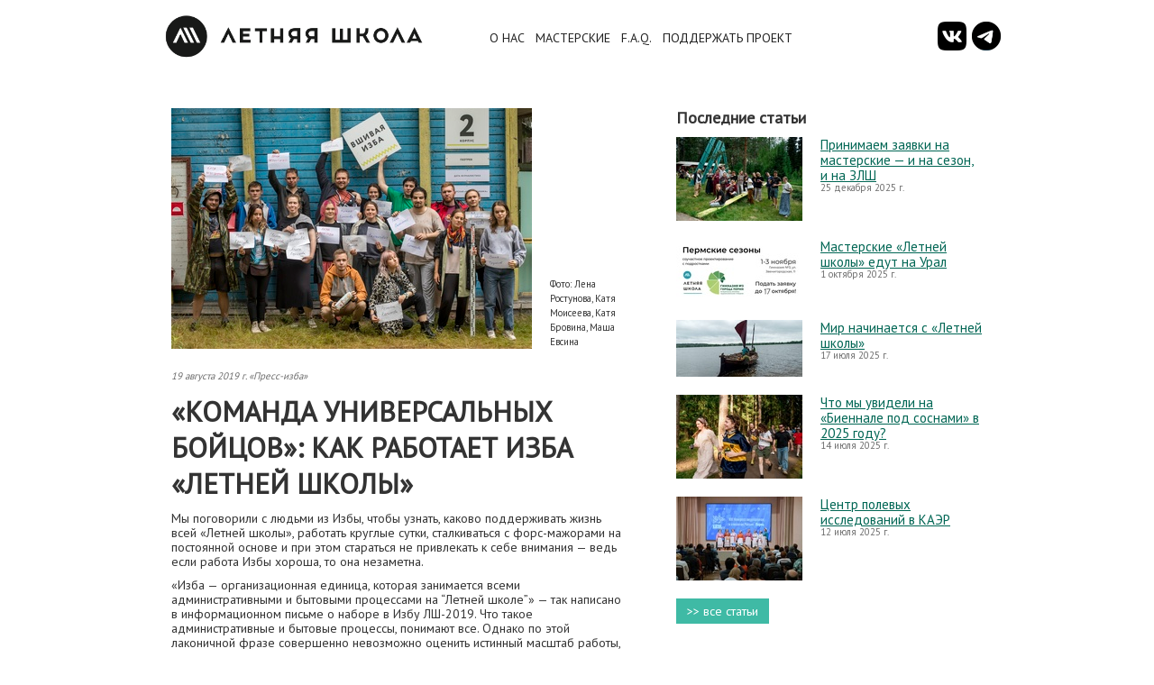

--- FILE ---
content_type: text/html; charset=utf-8
request_url: https://letnyayashkola.org/news/2019/08/19/komanda-universalnyh-bojcov-kak-rabotaet-izba-letnej-shkoly/
body_size: 16059
content:
<!DOCTYPE html>
<html lang="ru">
<head>
    <meta charset="utf-8">
    
<meta property="og:title" content="«Команда универсальных бойцов»: как работает Изба «Летней школы»">
<meta property="og:type" content="website">
<meta property="og:url" content="http://letnyayashkola.org/news/2019/08/19/komanda-universalnyh-bojcov-kak-rabotaet-izba-letnej-shkoly/">

  
  
  
  

  <meta property="og:image" content="http://letnyayashkola.org/media/cache/44/1e/441ec0d76846630c42ec4f51bf77126e.jpg">




<meta property="og:site_name" content="Летняя школа">
<meta property="og:description" content="Мы поговорили с людьми из Избы, чтобы узнать, каково поддерживать жизнь всей «Летней школы», работать круглые сутки, сталкиваться с форс-мажорами на постоянной основе и при этом стараться не привлекать к себе внимания — ведь если работа Избы хороша, то она незаметна.">

    <title>Летняя школа 2026</title>
    <meta name="viewport" content="width=device-width, initial-scale=1.0">
    <meta name="description" content="Летняя школа — проект, собирающий на протяжении 15 лет людей, желающих учить и учиться.">
    <meta name="author" content="letnyayashkola.org">
    
    <link rel="stylesheet" href="/static/css/bootstrap.min.css">
    
    <link rel="stylesheet" href="/static/css/styles.css">
    <link rel="icon" type="image/x-icon" href="/static/img/favicon.ico">
    <script type="text/javascript" src="/static/js/jquery-1.8.1.min.js"></script>
    <!--[if lt IE 9]>
    <script src="http://html5shim.googlecode.com/svn/trunk/html5.js"></script>
    <![endif]-->

<script type="text/javascript" src="http://w.sharethis.com/button/buttons.js"></script>
<script type="text/javascript">stLight.options({publisher: "338c9104-450a-4bbd-a3a7-025b519f13e1", doNotHash: false, doNotCopy: false, hashAddressBar: false});</script>

</head>
<body>

<div id="fb-root"></div>
<script>(function(d, s, id) {
  var js, fjs = d.getElementsByTagName(s)[0];
  if (d.getElementById(id)) return;
  js = d.createElement(s); js.id = id;
  js.src = "//connect.facebook.net/en_PI/all.js#xfbml=1&appId=489531321091245";
  fjs.parentNode.insertBefore(js, fjs);
}(document, 'script', 'facebook-jssdk'));</script>


    
        <!-- Yandex.Metrika counter -->
<script type="text/javascript" >
    (function (d, w, c) {
        (w[c] = w[c] || []).push(function() {
            try {
                w.yaCounter20669878 = new Ya.Metrika2({
                    id:20669878,
                    clickmap:true,
                    trackLinks:true,
                    accurateTrackBounce:true,
                    webvisor:true
                });
            } catch(e) { }
        });

        var n = d.getElementsByTagName("script")[0],
            s = d.createElement("script"),
            f = function () { n.parentNode.insertBefore(s, n); };
        s.type = "text/javascript";
        s.async = true;
        s.src = "https://mc.yandex.ru/metrika/tag.js";

        if (w.opera == "[object Opera]") {
            d.addEventListener("DOMContentLoaded", f, false);
        } else { f(); }
    })(document, window, "yandex_metrika_callbacks2");
</script>
<noscript><div><img src="https://mc.yandex.ru/watch/20669878" style="position:absolute; left:-9999px;" alt="" /></div></noscript>
<!-- /Yandex.Metrika counter -->

<!-- Global site tag (gtag.js) - Google Analytics -->
<script async src="https://www.googletagmanager.com/gtag/js?id=UA-30048959-1"></script>
<script>
  window.dataLayer = window.dataLayer || [];
  function gtag(){dataLayer.push(arguments);}
  gtag('js', new Date());

  gtag('config', 'UA-30048959-1');
</script>

    

    <nav id="main-menu">
    
        <div class="navbar navbar-static-top">
        <div class="navbar-inner">
            <div class="container">
                <a href="/">
                    <img id="main-logo" src="/static/img/textlogo.png" alt="Летняя школа">
                </a>
                <ul class="nav">
                    
                    

                    <li><a href=/about/>О&nbsp;НАС</a></li>
                    <li><a id="workshop-btn" href=/workshops/>МАСТЕРСКИЕ</a></li>
                    
                    
                    
                    
                    <li><a href=/FAQ/>F.A.Q.</a></li>
                    
                    <li><a href="/about/requisites/">ПОДДЕРЖАТЬ ПРОЕКТ</a></li>
                    
                    
                    
                </ul>
                <ul class="nav" id="social-buttons">
                    <li><a id="social-picto-V" href="http://vk.com/shkola_rr"></a></li>
                    <li><a id="social-picto-Tg" href="https://t.me/lsh_potok"></a></li>
		    
		    
                    
                </ul>
            </div>
        </div>


    </div>

    
    </nav>
    
    
    <div id="messages">
      
    </div>
    <div class="bg-pic"></div>
    

<section id="content-boxes">
    <div class="container">
        <div class="row">
            <div class="span7 content-box major-newsie">
                
                <div class="row">
                    <div class="span7">
                        <div class="wrapper center-box">
                            <div class="cf">
                                
                                
                                <a href="/media/news/2019-08-11/4a8ee3b3a9aa417c8f561be752eebd3e.jpg"><img src="/media/cache/44/1e/441ec0d76846630c42ec4f51bf77126e.jpg" alt="Картинка к важной новости"></a>
                                
                                <div class="photo-comment">
                                    <p>Фото: Лена Ростунова, Катя Моисеева, Катя Бровина, Маша Евсина</p>
                                </div>
                            </div>
                        </div>
                    </div>
                </div>
                
                <div class="wrapper">
                    
                       
                         
                         <i><span class="date">19 августа 2019 г. «Пресс-изба»</span></i>
                         
                       
                    
                    <h2>«Команда универсальных бойцов»: как работает Изба «Летней школы»</h2>
                    <p class="special-text"><p>Мы поговорили с людьми из Избы, чтобы узнать, каково поддерживать жизнь всей «Летней школы», работать круглые сутки, сталкиваться с форс-мажорами на постоянной основе и при этом стараться не привлекать к себе внимания — ведь если работа Избы хороша, то она незаметна.</p></p>
                    
                    <p class="special-text"><p>«Изба — организационная единица, которая занимается всеми административными и бытовыми процессами на “Летней школе”» — так написано в информационном письме о наборе в Избу ЛШ-2019. Что такое административные и бытовые процессы, понимают все. Однако по этой лаконичной фразе совершенно невозможно оценить истинный масштаб работы, которую Изба делает ежедневно.</p>
<hr />
<h3>Все остальное</h3>
<p>На вопрос, что делает Изба, летнешкольники отвечают по-разному. «Выдает ваучеры на интернет», «наклейки раздает», «кварцует» [проводит обработку помещений с помощью кварцевой лампы], «разбирается с важными делами» или просто — «работает». Чем же все-таки занимается Изба?
<br><br>
<img alt="" src="https://sun9-18.userapi.com/c858320/v858320149/42596/s-J6SIlbrGo.jpg" />
<br><br>
<strong>«Изба делает все, чтобы школа работала.</strong> Все, что не связано с учебным процессом. <strong>Все остальное.</strong> Обеспечение снабжения: продукты, дрова, медикаменты, автобусы, логистика, склад, материалы. Все, что связано с бытом: раздать, выдать, закупить, инвентаризировать. Пятым складом — местом, где сложены инструменты, одеяла, палатки и прочее — тоже заведует человек из Избы. Стрясти расписание с мастерских, напечатать, повесить, диспетчеризация запросов на проведение мероприятий... Если мастерская организует золотую лекцию, мы разруливаем вопросы о помещениях, ставим технику, оборудование и так далее. Обеспечение безопасности, дежурства. Все внештатные ситуации, пожарные, документы, проверки, уборка, ремонт, "построить стеллаж", "закопать яму", "вставить лампочку", "не работает розетка" и так далее».</p>
<p><em><p align="right">— Антон Будников, директор «Летней школы»</p></em>
<br>
<img alt="" src="https://sun9-38.userapi.com/c852016/v852016655/18e038/ceN_7Kvc07Y.jpg" />
<br><br></p>
<p><strong>«Если работа Избы хороша, то она незаметна.</strong> И никто не будет про нее знать. Если она плоха, то все ее заметят, и будет, конечно, ругань в адрес Избы. Я бы сказала, что сейчас Изба — это некоторая команда универсальных бойцов, которые, наверное, получают от этого нужный опыт и удовлетворение».</p>
<p><em><p align="right">— Яна Сергиевская, заместительница директора «Летней школы»</p></em></p>
<hr />
<h3>Братство без чинов</h3>
<p>Ни одна эффективная организация не обходится без распределения полномочий, в том числе и властных. Изба не исключение, но жесткой иерархии здесь нет — зато есть очень много задач, которые нужно выполнять. Приходится работать на подхвате, налаживать коммуникацию внутри команды и учиться делегировать задачи. Пила сменяется шуруповертом, шуруповерт — рацией, а рация — перепиской с подрядчиком, которого нужно уговорить отдать обрезки для разведения костров бесплатно.  Кто-то шутит, что Изба читает мысли — стоит подумать, что неплохо бы настроить проектор в ДК или починить ступеньки, как это происходит. Так какие задачи стоят перед участниками Избы и как они их выполняют?
<br><br>
<img alt="" src="https://sun9-25.userapi.com/c858320/v858320149/42616/RuXehZdAXoo.jpg" />
<br><br>
«Мы — братство без чинов, но плюс-минус распределяемся. Я занимаюсь золотыми лекциями, их расписанием, но в целом выполняю любые задачи. Я готова пойти и сделать, что меня попросят, что бы это ни было. Например, нам нужно проводить ассенизацию два раза в неделю, а это значит, что, чтобы содержимое туалетов можно было откачать, его надо сделать жидким — мы его заливаем водой и мешаем палочкой, как сахар в чае. Я не уверена, что где-то можно попробовать этим заняться. В первый раз это было ужасно, а во второй, третий и четвертый разы я с энтузиазмом к этому отнеслась. (Смеется.)</p>
<p>Потом еще, например, ломать и строить. В обычной жизни мне не приходилось ни ломать, ни строить, а тут надо было сломать вход в медицинский кабинет и построить новый аварийный выход. Мы взяли кувалду и просто уничтожили старый вход, построили на его месте что-то, что может сойти за крыльцо. Мы делали кровельные лестницы, стеллажи строили, коробки для овощей. Нигде больше не заняться этим».</p>
<p><em><p align="right">— Даша Благая, участница Избы (впервые на ЛШ)</p></em></p>
<p><br>
<img alt="" src="https://sun9-18.userapi.com/c858320/v858320149/425c6/nNmHmjjonKQ.jpg" />
<br><br>
«У меня нет никаких закрепленных функций, я могу и доску распилить, и, как оказалось, сделать афишу. <strong>Здесь открываются задачи, о которых ты и не думал, что когда-то будешь выполнять, что они в теории могут встретиться в жизни.</strong> Имея высшее образование в сфере философии, я понимаю, что теперь на сайтах по поиску работы могу писать не только "репетитор по обществознанию", но и что в принципе я вам и плинтус починю. На самом деле здесь много задач, которые ты можешь делать, не имея опыта, например, верстка в неожиданных программах или заключение договора от имени юрлица. Полезен навык коммуникации внутри команды, потому что приходится подхватывать друг друга в процессе, в момент, и сменять друг друга. Постоянная смена когнитивных процессов на мануальные — это необычно, но очень здорово».</p>
<p><em><p align="right">— Аня Сотникова, участница Избы (третий раз на ЛШ, впервые в Избе)</p></em></p>
<hr />
<h3>Лишних рук не бывает</h3>
<p>В Избу приезжают работать очень разные люди. Раньше это были старожилы «Летней школы», которые хотели получить новый опыт. В этом году в Избу начали брать и тех, кто на «Летней школе» не был никогда — и это оказалось удачным решением. Мотивации встречаются самые разные: исследовать свою стрессоустойчивость и организаторские способности, «отдохнуть» от офисной работы или понять, как «Летняя школа» работает изнутри. Как люди приходят работать в Избу и почему они это делают?
<br><br>
<img alt="" src="https://sun9-55.userapi.com/c858320/v858320149/42620/VoF_MpSIGl0.jpg" />
<br><br>
«В июне мы писали текст: "Готовы принять в Избу рабочие руки". Люди, новые или которые на ЛШ давно писали на почту Избы, я читала эти письма, созванивалась с ними. И задавала простые вопросы: "А вы что хотите? Какая история, откуда узнали? Почему запрос именно на Избу, чем вы занимаетесь в обычной жизни, сколько вам лет?" Несовершеннолетних мы не берем.</p>
<p><strong>Поскольку описать как следует словами, чем занимается Изба, невозможно, у меня вместо описания должностей есть демотивационная речь: будьте готовы, нет должностей, нет графика, все похоже на некоторый хаос.</strong> Она выступает в качестве фильтра. Я не могу сказать, что я пугаю людей — скорее, это мое художественное высказывание, о том, каково в Избе. В этом году после речи, кажется, отсеялось не очень много, процентов десять. Я думаю, что все-таки первичный текст о наборе в Избу был написан так, что ты там поймешь, надо это тебе или нет.</p>
<p>Если человек не пугается хаоса и стресс-менеджмента, то дальше я спрашиваю: "На какой срок вы готовы приехать?" Есть функции, для которых нужны особенные люди. Например, на Шанхай [гостевой домик] нужен очень пунктуальный и спокойный персонаж: чтобы не потерял постельное белье, следил, что вовремя сдают ключи, почти постоянно был на месте. И мы смотрим: а у нас на каждом цикле есть такой человек?»</p>
<p><em><p align="right">— Яна Сергиевская</p></em></p>
<p>«Мы боремся за эмоциональный фон и атмосферу в Избе. Важно, чтобы была доброжелательная обстановка и уважение как друг к другу, так и к людям, которые обращаются в Избу. Потому что к нам каждый день приходит полшколы с тысячей разных вопросов: "Дайте велосипед, дайте ваучер, сломалась палатка" и так далее. <strong>Мы приняли политику: как можно больше людей в Избе, потому что лишних рук не бывает.</strong> До этого испытывали сложности: нехватка рук и мозгов. Когда людей больше, они устают меньше, кто-то может подхватить, все проще. Сейчас в Избе порядка 15-20 человек».</p>
<p><em><p align="right">— Антон Будников</p></em></p>
<p>«Изначально  я собиралась на мастерскую ПсихО. Но сначала приехала на квартирьерство и очень плотно стала общаться с Антоном Будниковым. Мы с ним много ездили по летнешкольным делам, я оказывалась в новых для себя социальных ситуациях. А целью моей поездки на "Летнюю школу" было как раз справиться со своей социофобией, стать более социально активной, свободной. Это начало получаться как раз во время квартирьерства, и меня это восхитило. Я много слышала про Избу, и Антон меня вроде бы не звал, но звучало так, как будто он меня зовет, и в итоге я сказала: "Ну, расскажи мне про Избу поподробней, я в смятении". И он рассказал. Я подумала: "Чаша весов склоняется почти на 90%..." Антон говорит: "Вот Яна [Сергиевская] приедет, пообщайся с ней". Она приехала, я сказала: "Я хочу в Избу", она сказала: "Давай!"»</p>
<p><em><p align="right">— Даша Благая</p></em></p>
<p>«Я работаю ассистентом продюсера в глянцевом журнале, но до этого работала в образовательных проектах. Приезжая на ЛШ как участник, я всегда не понимала: как вообще можно организовать что-то подобное? На территории находится больше полутысячи человек, и как-то они сосуществуют в организованном порядке. Меня всегда восхищали люди, которые делают подобные процессы упорядоченными, абсолютно на собственном энтузиазме и только на любви — соответственно, захотелось посмотреть изнутри, как это все работает».</p>
<p><em><p align="right">— Аня Сотникова</p></em></p>
<p><br>
<img alt="" src="https://sun9-24.userapi.com/c858320/v858320149/425a8/4DP0aW0f8rk.jpg" />
<br><br>
<img alt="" src="https://sun9-4.userapi.com/c858320/v858320149/425ee/czjTxCMrTMk.jpg" /></p>
<hr />
<h3>Депривация сна</h3>
<p>Если вы увидели человека из Избы, который ничего не делает — скорее всего, он только что закончил одно и собирается с силами приняться за другое дело. Изба постоянно что-то строит, налаживает, отвечает на вопросы, переговаривается по рации, шутит с участниками ЛШ, и кажется, будто работа дается им легко и непринужденно. Но при более пристальном взгляде становится ясно, что это не так. С какими сложностями приходится сталкиваться участникам Избы?
<br><br>
<img alt="" src="https://sun9-45.userapi.com/c858320/v858320149/4262a/UsSXG7t5rug.jpg" />
<br><br>
<strong>«Сложно держать в голове много всего, держать руку на пульсе всех процессов.</strong> С одной стороны, идеальный руководитель — тот, который не нужен. Я, к сожалению, так не умею, но неистово учусь. Изба прекрасная, люди хорошие, почти все отлажено, мое участие не требуется — я, например, не знаю, какие золотые лекции проходят. В целом все как-то работает, но без моего участия не всегда удается обойтись».</p>
<p><em><p align="right">— Антон Будников</p></em></p>
<p><strong>«Я думаю, что самое сложное — необходимость брать ответственность.</strong> За слова, за решения, за лоббирование каких-то идей. Здесь идут в связке инициатива, видение проблем, ответственность и необходимость думать и советоваться. Любая крупная мера, например, моя инициатива с созданием Пресс-избы [коммуникационного подразделения "Летней школы"] —  очень длинный энергоемкий процесс. Я улавливала какую-то потребность и брала на себя ответственность со всем получением шишек, критической обратной связью — это, мягко скажем, не всегда приятно».</p>
<p><em><p align="right">— Яна Сергиевская</p></em></p>
<p>«Наверное, самое сложное — интенсивность всей работы, то, что мы работаем в каком-то совершенно невероятном режиме. Иногда дни проходят спокойно и свободно, но, скорее всего, потому что мы не залезаем в список дел и ничего не берем оттуда, потому что слишком устали. Голова в один момент перестает варить. Я уезжала из ЛШ на две ночи, потому что поняла — я бессмысленный игрок, голова вообще не соображает. Я могу сделать что-то, о чем меня просят, но сама решить, чем я займусь — это уже нереально».</p>
<p><em><p align="right">— Даша Благая</p></em></p>
<p>«Еще из негативного — то, что ты не всегда можешь принять участие в том, что организовывал. На ЛШ проходит огромное количество мероприятий, но, подготовив его, ты идешь делать что-то другое. Конечно, не всегда хватает времени пообщаться с интересными людьми. И нехватка времени и ресурсов — единственное, что вообще приносит какие-то негативные эмоции».</p>
<p><em><p align="right">— Аня Сотникова</p></em></p>
<p>«Я согласна: здесь происходит столько всего интересного, мастерские ходят на костры, приходит столько интересных людей, какие-то золотые лекции, даже просмотр фильма на большом экране — уже круто. А мы просто: "Звук есть, свет есть, а мы уходим по делам"».</p>
<p><em><p align="right">— Даша Благая</p></em></p>
<p>«Что еще касается негативных моментов — порой приходится не спать, а депривация сна приводит к меланхоличным состояниям. Но на фоне положительных сторон это можно не считать».</p>
<p><em><p align="right">— Аня Сотникова</p></em></p>
<p><br>
<img alt="" src="https://sun9-29.userapi.com/c858320/v858320149/425da/2nEtjRE4b0E.jpg" />
<br><br>
<img alt="" src="https://sun9-52.userapi.com/c858320/v858320149/4263e/5eraEDvjDO0.jpg" /></p>
<hr />
<h3>Настроение мечты</h3>
<p>Несмотря на огромное количество задач, постоянную загруженность и непредсказуемый режим дня, люди остаются в Избе и не жалеют об этом. Есть вещи, которые пересиливают усталость — ощущение причастности, удовлетворение от хорошо сделанной работы и, наконец, просто то, что «Летняя школа» продолжает жить. Что самое приятное в работе Избы?
<br><br>
<img alt="" src="https://sun9-52.userapi.com/c858320/v858320149/42648/6ZDLCX1RMus.jpg" />
<br><br></p>
<p>«После пяти лет в Избе очень приятно быть вне Избы. Наконец-то я узнала, каково на "Летней школе", если ты не в Избе — и это замечательно. (Смеется).</p>
<p>Все мои места работы появились благодаря "Летней школе". Еще я получаю единомышленников на любую прихоть. Например, в одно из квартирьерств мы для спектакля моей мамы строили гроб Осириса из фанеры и деревяшек. Мы его сколотили, погрузили на крышу джипа и повезли в Москву. У меня есть доступ к достаточно мощной, очень разносторонней поддержке для любой затеи.</p>
<p>Очень приятно, что в этом году о работе Избы много позитивных отзывов, особенно от людей, которые наблюдали эту работу в прошлые годы. И мне кажется, во многом нам повезло, что это так, потому что учтены и переняты разные практики и находки прошлых сезонов.</p>
<p><strong>В Избе сейчас сложилось настроение мечты, которое достаточно дружелюбное, достаточно деятельное.</strong> Люди готовы вовлекаться или грамотно определить свои возможности и что-то не делать, если нет на это сил. И во многом это настроение привнесли новые участники Избы, у которых не было посттравматического опыта прошлых годов, когда все выстраивалось через боль и ошибки. И они приехали, ожидая, что "Летняя школа" — это про любовь, свободу и помощь друг другу. И это настроение про любовь, свободу и помощь друг другу — такого хорошего настроения еще не было». </p>
<p><em><p align="right">— Яна Сергиевская</p></em></p>
<p>«Самое приятное — наверное, видеть готовый результат, когда ты проходишь мимо корпуса и видишь, что что-то построено твоими руками. Непередаваемое ощущение. И видеть, как процессы, запущенные тобой, действительно работают без каких-то накладок — тоже классно. К счастью, мы здесь сразу получаем результат и обратную связь от того, что делаем, и, конечно, хочется работать еще и еще.</p>
<p><strong>Я в третий раз приезжаю, в третий раз убеждаюсь, что "Летняя школа" — это жизнь после хэппи-энда.</strong> Утопия, где ты не пользуешься деньгами, но пользуешься головой — твой главный ресурс, а валютой становится сухая теплая одежда. Все, что здесь происходит, тебя, с одной стороны, заземляет, а с другой стороны, показывает, что на самом деле ценно и в чем ты можешь раскрыть и найти себя. Поэтому я думаю, что, когда я вернусь в Москву, все начнется сначала и совсем иначе».</p>
<p><em><p align="right">— Аня Сотникова</p></em></p>
<p>«Самым положительным — это, наверное, касается не только Избы, но и всей "Летней школы" — является полное отсутствие отчужденности от своей деятельности. Ты видишь результат сразу. Это очень круто. И конечно, это очень повышает самоощущение, самооценку. <strong>Приезжайте в Избу. Это очень полезно, я ощущаю себя другим человеком и чувствую, что моя жизнь поделилась на до и после "Летней школы"».</strong></p>
<p><em><p align="right">— Даша Благая</p></em></p>
<p><br>
<img alt="" src="https://sun9-42.userapi.com/c858320/v858320149/42634/8qu1uPkF17g.jpg" />
<br><br>
<img alt="" src="https://sun9-1.userapi.com/c858320/v858320149/425bc/70McAm3fRTE.jpg" /></p>
<hr />
<p><em>Полина Гарцева, Антон Исанов, Андрей Ромашков</em></p>
<hr /></p>
                    
                    <div class="fb-like" data-send="false" data-width="450" data-show-faces="true"></div>
                    <span class='st_facebook_hcount' displayText='Facebook'></span>
                    <span class='st_vkontakte_hcount' displayText='Vkontakte'></span>
                    <span class='st_twitter_hcount' displayText='Tweet'></span>
                </div>
            </div>
            <div class="span5 mini-newsie-box">
                <div class="content-box">
                    <div class="wrapper">
<h3>Последние статьи</h3>
                        
                        <div class="mini-newsie highlights">
                            <div>
                                <h3><a href="/news/2025/12/25/prinimaem-zayavki-na-masterskie-i-na-sezon-i-na-zlsh/">Принимаем заявки на мастерские — и на сезон, и на ЗЛШ</a></h3>
                                <span class="date">25 декабря 2025 г.</span>
                            </div>
                            <a href="/news/2025/12/25/prinimaem-zayavki-na-masterskie-i-na-sezon-i-na-zlsh/">
				
                                
                                <img src="/media/cache/d1/e5/d1e53a36068605996e5eb0ad97ba32a9.jpg" alt="Фото: Антонина Широких">
				
                            </a>
                        </div>
                        
                        <div class="mini-newsie highlights">
                            <div>
                                <h3><a href="/news/2025/10/01/masterskie-letnej-shkoly-edut-na-ural/">Мастерские «Летней школы» едут на Урал</a></h3>
                                <span class="date">1 октября 2025 г.</span>
                            </div>
                            <a href="/news/2025/10/01/masterskie-letnej-shkoly-edut-na-ural/">
				
                                
                                <img src="/media/cache/39/29/392995fadfb8e2f287ac3aa5a52c46ed.jpg" alt=".">
				
                            </a>
                        </div>
                        
                        <div class="mini-newsie highlights">
                            <div>
                                <h3><a href="/news/2025/07/17/mir-nachinaetsya-s-letnej-shkoly/">Мир начинается с «Летней школы»</a></h3>
                                <span class="date">17 июля 2025 г.</span>
                            </div>
                            <a href="/news/2025/07/17/mir-nachinaetsya-s-letnej-shkoly/">
				
                                
                                <img src="/media/cache/58/be/58bedd6d8002135c392bb70d56d6ea02.jpg" alt="Великолепный Тарасевич на великолепном карбасе">
				
                            </a>
                        </div>
                        
                        <div class="mini-newsie highlights">
                            <div>
                                <h3><a href="/news/2025/07/14/chto-my-uvideli-na-biennale-pod-sosnami-v-2025-godu/">Что мы увидели на «Биеннале под соснами» в 2025 году?</a></h3>
                                <span class="date">14 июля 2025 г.</span>
                            </div>
                            <a href="/news/2025/07/14/chto-my-uvideli-na-biennale-pod-sosnami-v-2025-godu/">
				
                                
                                <img src="/media/cache/80/30/80304e07a2116426fc063a6a365fca50.jpg" alt="Будьте бдительны: вредным гномом может оказаться каждый">
				
                            </a>
                        </div>
                        
                        <div class="mini-newsie highlights">
                            <div>
                                <h3><a href="/news/2025/07/12/centr-polevyh-issledovanij-v-kaer/">Центр полевых исследований в КАЭР</a></h3>
                                <span class="date">12 июля 2025 г.</span>
                            </div>
                            <a href="/news/2025/07/12/centr-polevyh-issledovanij-v-kaer/">
				
                                
                                <img src="/media/cache/05/0b/050b812b5504a713ef7cfbec1cd2b2ca.jpg" alt="Фото: XVI Конгрессе антропологов и этнологов России">
				
                            </a>
                        </div>
                        
<h3><small> <a href="/news/" class="btn">>> все статьи</a></small></h3>
                    </div>
                </div>
                <div class="content-box">
                    <div class="wrapper">
                        
                        <div class="mini-newsie news">
                            <h3><a href="/news/2025/03/01/winter-summer-school-2025/">20-23 февраля прошла Зимняя «Летняя школа»</a></h3>
                            <span class="date">1 марта 2025 г.</span>
                        </div>
                        
                        <div class="mini-newsie news">
                            <h3><a href="/news/2022/04/30/zavershilsya-proforientacionnyj-kurs-put-v-medicinu-ot-medicinskogo-otdeleniya/">Завершился профориентационный курс «Путь в медицину» от медицинского отделения</a></h3>
                            <span class="date">30 апреля 2022 г.</span>
                        </div>
                        
                        <div class="mini-newsie news">
                            <h3><a href="/news/2022/01/12/medicinskoe-otdelenie-obyavlyaet-nabor-na-proforientacionnyj-kurs-dlya-shkolnikov/">Медицинское отделение объявляет набор на профориентационный курс для школьников</a></h3>
                            <span class="date">12 января 2022 г.</span>
                        </div>
                        
                        <div class="mini-newsie news">
                            <h3><a href="/news/2021/04/15/vnimanie-otkryt-nabor-uchastnikov/">Внимание! Открыт набор участников!</a></h3>
                            <span class="date">15 апреля 2021 г.</span>
                        </div>
                        
                        <div class="mini-newsie news">
                            <h3><a href="/news/2021/04/05/o-sezone-letnej-shkoly-2021/">О новом сезоне «Летней школы»</a></h3>
                            <span class="date">5 апреля 2021 г.</span>
                        </div>
                        
<h3><small> <a href="/news/" class="btn">>> все статьи</a></small></h3>
                    </div>
                </div>
            </div>
        </div>
    </div>
</section>

    </div>
    <footer>
    
    
<div class="container">

  <div class="row">
    
    <div class="span4 partner-frame">
  <span class="partner-frame-helper"></span>
  <a href="http://jinr.ru"><img src="/static/img/partners/LogoJINRRus.png" alt="ОИЯИ"/></a>
</div>

    <div class="span4 partner-frame">
  <span class="partner-frame-helper"></span>
  <a href="https://президентскиегранты.рф/public/application/item?id=5240eacd-a0b9-4c52-8546-08bb7be9d914"><img src="/static/img/partners/pgrants_logo_vertical.png" alt="При поддержке президентских грантов"/></a>
</div>

    <div class="span4 partner-frame">
  <span class="partner-frame-helper"></span>
  <a href="https://leader-id.ru/places/1208"><img src="/static/img/partners/tochka_kipenia_kommuna.png" alt="Точка Кипения Коммуна"/></a>
</div>

  </div>

  <div class="row">
    
    <div class="span5 partner-frame">
  <span class="partner-frame-helper"></span>
  <a href="http://kot.sh"><img src="/static/img/partners/kot-sh.jpg" alt="Кот Шрёдингера"/></a>
</div>

    
  </div>




<hr/>

  <div class="row">
    <div class="span4 partner-frame">
        <a href="/contacts/">Контакты</a>
        <a href="/about/">О проекте</a>
        <a href="/FAQ/">FAQ</a><br/>
        <a href="http://mailingsletnyayashkolaorg.subscribe.dclite.ru/index.php?form=12940">Подписаться на рассылку</a>
    </div>
    <div class="span4 partner-frame">
    </div>
    <div class="span4 partner-frame">
            Остались вопросы? Пишите:
            <a href="mailto:window@letnyayashkola.org">window@letnyayashkola.org</a>
    </div>
  </div>
</div>



<div class="container">
  <div class="row">
    <div class="span6">
    <span class="copyright">&copy; Летняя школа, 2026</span>
    </div>
  </div>
</div>

    
    </footer>
    
    

</body>
</html>


--- FILE ---
content_type: text/css
request_url: https://letnyayashkola.org/static/css/styles.css
body_size: 25481
content:
        @import url(//fonts.googleapis.com/css?family=PT+Sans&subset=latin,cyrillic);

        body {
	        font-family: 'PT Sans', sans-serif;
            font-size: 14px;
        }

        * {
            box-shadow: none!important;
            text-shadow: none!important;
        }

        a:link {
            text-decoration: underline;
            /*
             * color: #3fbaa5;
             */
        }

        a:hover,
        h1 a:link {
            text-decoration: none;
        }

        a:link,
        a:hover,
        a:focus,
        a:active,
        a:visited {
            color: #006654;
            border: 0;
            background: transparent;
        }

        h1, h2, h3, h4, h5, h6 {
            /*margin: 0;*/
        }

        h1, h2 {
            text-transform: uppercase;
        }

        .subtitle {
            margin-top: -18px;
        }

        h3 {
            font-size: 18px;
            line-height: 22px;
        }

        h3 a {
            font-weight: normal;
            color: #006654;
        }

        h3 a:hover {
            text-decoration: none;
            color: #006654;
        }

        /* Custom container */
        .container {
            margin: 0 auto;
            max-width: 940px;
        }

        #main-menu {
            min-height: 80px;
        }

        .navbar-inner {
            border-bottom: 0;
            padding: 0;
            background: white;
        }

        .navbar-inner .container {
        }

        .navbar-inner .container a {
            display: block;
            position: relative;
            float: left;
            height: 80px;
            margin-right: 20px;
        }

        #main-logo {
            margin-top: 10px;
            height: 60px;
            width: auto;
        }

        .navbar .nav {
            /*margin: 0;*/
            margin: 0 0 0 40px;
            color: #212121;
            max-width: 523px;
        }

        .navbar .nav li {
            display: block;
            width: auto;
            height: 80px;
            float: left;
            padding: 0;
            margin: 0;
        }

        .navbar .nav li a {
            display: block;
            margin: 0;
            padding: 32px 6px 32px 6px;
            height: 16px;
            color: #212121;
            font-size: 14px;
            font-weight: normal;
        }

        .navbar .nav li a:hover {
            background: #3fbaa5;
            text-shadow: none;
            color: white;
        }

        #social-buttons {
            padding: 24px 0 24px 0;
            margin: 0 0 0 -16px;
            height: 32px;
            width: auto;
            float: right;
        }

        #social-buttons li {
            width: 32px;
            padding: 0;
            margin: 0 0 0 6px;
        }

        #social-buttons li a {
            display: block;
            width: 32px;
            height: 32px;
            margin: 0;
            padding: 0;
            background-size: 32px 32px;
        }

        #social-buttons li a:hover {
            background-size: 32px 32px;
        }

        #social-buttons li img {
            width: 32px;
            height: 32px;
        }

        #social-picto-I       { background: url(/static/img/picto/black_instagram.jpg); }
        #social-picto-I:hover       { background: url(/static/img/picto/green_instagram.jpg); }
        #social-picto-G       { background: url(/static/img/picto/black_google.png); }
        #social-picto-G:hover { background: url(/static/img/picto/green_google.png); }

        #social-picto-F       { background: url(/static/img/picto/black_facebook.jpg); }
        #social-picto-F:hover { background: url(/static/img/picto/green_facebook.jpg); }

        #social-picto-T       { background: url(/static/img/picto/black_twitter.png); }
        #social-picto-T:hover { background: url(/static/img/picto/green_twitter.png); }

        #social-picto-Tg       { background: url(/static/img/picto/black_telegram.png); }
        #social-picto-Tg:hover { background: url(/static/img/picto/green_telegram.png); }

        #social-picto-V       { background: url(/static/img/picto/black_vk.png); }
        #social-picto-V:hover { background: url(/static/img/picto/blue_vk.png); }


        header {
            height: 433px;
            min-height: 250px;
            position: relative;
            background-color: #efefef;
            background-size: 100% auto;
            color: white;
        }

/*
        @media (min-width: 1360px)
        {
            header {
                background-size: 100% auto;
            }
        }
*/
        #tagline {
            margin-top: 80px;
        }

        #tagline h1 {
            font-size: 36px;
            line-height: 34px;
            float: left;
            background-color: rgba(0, 0, 0, 0.7);
            padding: 2px 1em 2px 1em;
            text-transform: none;
        }

        #tagline p {
            display: block;
            /*float: right;*/
            width: 225px;
            margin-top: 30px;
            padding: 0;
        }

        @media (max-width: 767px)
        {
            #tagline h1 {
                width: auto;
            }
        }

        @media (max-height: 660px)
        {
            header {
                min-height: 350px;
                height: auto;
            }
            #tagline h1 {
                font-size: 30px;
                line-height: 28px;
            }
        }

        @media (max-height: 560px)
        {
            header {
                min-height: 250px;
                height: auto;
            }
            #tagline {
                margin-top: 55px;
            }
            #tagline h1 {
                float: left;
                font-size: 30px;
                line-height: 28px;
            }
            #tagline p {
                float: right;
                margin: 0;
            }
        }

        .special-title a {
            text-transform: uppercase;
            font-size: 36px;
            font-weight: 700;
            line-height: 42px;
            letter-spacing: -1px;
            color: #006654;
            margin: 0;
        }

        a.btn {
            display: inline-block;
            text-decoration: none;
            color: white!important;
            background: #3fbaa5;
            border: 0;
            border-radius: 0;
            -moz-border-radius: 0;
            -webkit-border-radius: 0;
        }

        a.btn:hover {
            text-decoration: none;
            background: #006654;
        }

        a.btn-red {
            background: #FB788D;
        }
        a.btn-red:hover {
            text-decoration: none;
            background: #F75467;
        }

        .btn-large {
            padding: 33px 45px 33px 45px;
        }

        .btn-long {
            padding: 33px 80px 33px 80px;
        }

        .special-text {
            font-size: 15px;
            font-weight: normal;
        }

        footer {
            overflow: hidden;
            margin: 0;
        }

        footer, #main-box .container, .content-box {
            background: white;
        }

        #main-box {
            margin-top: 20px;
        }

        #main-box .content-box {
            margin-bottom: 0;
        }

        .bg-pic {
            background: #eee url(/static/img/bg2.png);
        }

        .content-box {
            margin-top: 20px;
            margin-bottom: 20px;
            min-height: 244px;
        }

        .content-box .wrapper {
            padding: 20px;
        }

        .content-box .wrapper :first-child {
            margin-top: 0;
        }

        .content-box .wrapper :last-child {
            margin-bottom: 0;
        }

        #main-box .wrapper {
            padding-top: 0;
            padding-left: 0;
        }

        .mini-newsie-box .wrapper {
            padding: 20px;
        }

        .content-box .wrapper p {
            line-height: 16px;
        }

        .content-box .date {
            font-size: 11px;
            color: #6e6e6e;
            margin: 8px 0 16px 0;
            display: block;
        }

        #submenu, #workshops {
            text-align: center;
            background: #212121;
            overflow: hidden;
            margin: 0;
        }

        #submenu .container {
            padding: 4px 0 0 0;
        }

        #workshops {
            min-height: 80px;
            padding: 0;
        }

        .workshop-menu {

        }

        .hoverscroll {
        }

        .workshop-menu li {
            width: 235px;
            height: 80px;
            padding: 0;
            background: transparent;
            text-align: left;
            font-size: 12px;
            line-height: 1.0;
        }

        .workshop-menu li:hover {
            background: #3fbaa5;
        }

        .workshop-menu a {
            display:block;
            color: white;
        }

        .workshop-menu a:hover {
            color: #006654;
        }

        .workshop-menu img {

        }

        .workshop-menu div {
            float: left;
        }

        .workshop-img {
            width: 80px;
            height: 80px;
            margin-top: 10px;
            margin-left: 10px;
        }

        .workshop-link {
            width: 120px;
            height: 80px;
            margin-top: 20px;
        }

        .submenu-button {
            margin: 0 30px 0 30px;
        }

        .submenu-button a {
            color: white;
        }

        #main-img .wrapper {
            background: #666;
            /*min-height: 444px;*/
            padding: 0;
            margin: 0 0 20px 20px;
        }

        #main-img .wrapper img {
            width: 100%;
            height: auto;
        }

        .vertical-spacer {
            display: block;
            float: left;
            width: 100%;
            height: 75px;
        }

        /** The Photo Galery Page */
        .photo-galery .clear-left {
            clear: left;
        }

        .photo-galery ul {
            display: block;
            list-style-type: none;
            margin: 0;
        }

        .photo-galery ul li {
            display: block;
            float: left;
            width: 300px;
            height: 300px;
        }

        .photo-galery ul li a {
            display: block;
            position: relative;
        }

        .photo-galery ul li a img {
            width: 300px;
            height: 300px;
        }

        .photo-galery ul li a .photo-comment {
            position: absolute;
            display: none;
            background: #3fbaa5;
            color: white;
            font-size: 130%;
            bottom: 0;
            right: 0;
            width: auto;
            height: 18px;
            padding: 20px;
            overflow: hidden;
        }

        .photo-galery ul li a:hover .photo-comment {
            display: block;
        }
        /** End of Workshop-List Page styles */

        /** The Workshop-List Page */
        .workshop-list {
            background: #4d4d4d url(/static/img/bg3.png);
        }

        .workshop-list div {
            background: transparent;
        }

        .workshop-list ul {
            list-style-type: none;
            margin: 0;
        }

        .workshop-list ul li {
            display: block;
            float: left;
        }

        .workshop-list .grid-menu ul li {
            margin: 20px 0 20px 0;
        }

        .workshop-list .scroll-menu ul li {
            margin: 0;
        }

        .workshop-list a
        /*.workshop-list a div*/ {
            width: 235px;
            height: 80px;
            display: block;
        }

        .workshop-list a img {
            width: 58px;
            height: 58px;
            margin: 11px;
            float: left;
            display: block;
        }

        .workshop-list a div div {
            text-decoration: underline;
            padding-top: 20px;
            width: 155px;
            height: 60px;
            line-height: 15px;
        }

        .workshop-list a:hover div {
            text-decoration: underline;
        }
        /** End of Workshop-List Page styles */

        /** The Workshop-Info Page */
        .workshop-info .span6 {
            /*width: 440px;*/
        }

        .workshop-info .span12 .span12 {
            width: 900px;
        }

        .workshop-info .wide-box {
            position: relative;
            height: 20px;
        }

        .workshop-info .right {
            position: absolute;
            right: 0;
            margin-right: 40px;
        }

        .workshop-info .media-container {
            margin: 40px 0 40px 0;
        }

        .workshop-info .media-container > * {
            display: inline-block;
        }

        .workshop-info .media-container img {
            float: left;
            width: 64px;
            height: 64px;
        }

        .workshop-info .workshop-name-container {
            width: 185px;
            height: 80px;
            margin: 0 10px 0 10px;
            padding: 6px 0 0 0;
            /*overflow: hidden*/;
        }

        .workshop-info .workshop-name-container > * {
            margin: 0;
            white-space: nowrap;
        }

        .workshop-info .workshop-name-container h4 {
            line-height: 26px;
            font-size: 16px;
        }

        .workshop-info .workshop-name-container .date {
            margin-top: -6px;
            line-height: 12px;
        }

        .workshop-info .btn-large {
            float: right;
            font-size: 90%;
            padding: 27px 35px 27px 35px;
        }

        .workshop-info .directors > * {
            margin: 0;
            padding: 0;
        }

        .workshop-info .directors .person-status {
            font-size: 11px;
            color: #6e6e6e;
            display: block;
            line-height: 10px;
        }

        .workshop-info .directors .fullname {
            font-weight: 600;
            font-size: 16px;
        }
        /** End of Workshop-Info Page styles */

        .arrow-container {
            position: relative;
            text-align: center;
            height: 40px;
            margin-top: 40px;
        }

        .arrow-container p {
            margin-right: 40px;
        }

        .left-arrow,
        .right-arrow {
            height: 30px;
            width: auto;
            position: absolute;
            bottom: 0;
            cursor: pointer;
        }

        .left-arrow {
            left: 0;
        }

        .right-arrow {
            right: 40px;
        }

        /** The Application Form Page styles */
        .application-form .span6 {
            width: 440px;
        }

        .application-form .span5 {
            width: 360px;
        }

        .application-form .span4 {
            width: 280px;
        }

        .application-form fieldset {
            margin: 30px 0 0 0;
        }

        .application-form .tall textarea {
            min-height: 250px;
        }

        .application-form textarea,
        .application-form input,
        .application-form select {
            border-color: #eee;
            border-width: 3px 1px 1px 1px;
        }

        .application-form textarea:focus,
        .application-form input:focus,
        .application-form select:focus {
            border-color: #3fbaa5;
        }

        .application-form input {
            font-size: 16px;
            height: 30px;
        }

        .application-form select {
            font-size: 16px;
            height: 40px;
            -webkit-border-radius: 0;
            -moz-border-radius: 0;
            border-radius: 0;
            width: 234px;
        }

        .application-form .slider-handle {
            background: #3fbaa5;
            opacity: 1.0;
        }

        .application-form .slider-track {
            -webkit-border-radius: 0;
            -moz-border-radius: 0;
            border-radius: 0;
            background: #eee;
        }

        .application-form .photo-upload-place input[type="file"] {
            opacity: 0;
            margin-top: 0px;
            position: relative;
            z-index: 5;
            width: 200px;
            height: 200px;
        }

        .application-form .photo-upload-place {
            width: 200px;
            height: 200px;
            -webkit-border-radius: 200px;
            -moz-border-radius: 200px;
            border-radius: 200px;
            background-color: #eee;
            background-repeat: no-repeat;
            background-position: center center;
            background-size: 100%;
        }

        .application-form .photo-upload-place .button {
            border: 0;
            background: transparent;
            text-align: center;
            font-size: 18px;
            color: #006654;
            text-decoration: underline;
        }

        .application-form .photo-upload-place .button:hover {
            text-decoration: none;
        }

        .application-form .photo-upload-place .text-wrapper {
            display: block;
            position: absolute;
            width: 200px;
            height: 200px;
            margin-top: -130px;
            text-align: center;
            padding-top: 90px;
            font-size: 18px;
            z-index: 0;
        }

        .application-form .photo-upload-place #upload-message {

        }

        .application-form .photo-upload-place #upload-confirm {
            display: none;
        }

        .application-form .photo-upload-place .help-inline {
            color: #b94a48;
            text-align: center;
            display: block;
        }

        .application-form .photo-upload-place .sub-text-wrapper {
            color: #006654;
            display: block;
            text-align: center;
            font-size: 13px;
            line-height: 13px;
        }

        .application-form .photo-upload-alert {
            padding: 10px;
            background: #eee;
            width: 180px;
            margin-top: 20px;
            position: absolute;
        }

        .application-form .photo-upload-alert-wrapper {
            padding: 20px;
            background: white;
        }

        #parents {
            display: none;
        }

        .application-form .underage-alert {
            padding: 10px;
            background: #eee;
            width: 180px;
            margin-top: 20px;
            position: absolute;
        }

        .application-form .underage-alert-wrapper {
            padding: 20px;
            background: white;
        }

        .application-form h3,
        .application-form .application-aux-info label {
            margin: 0;
            font-size: 17px;
            font-weight: 400;
            line-height: 22px;
        }

        .application-form ul {
            list-style: none;
        }

        .application-form .control-group {
            margin: 0 0 20px 0;
            padding: 0;
        }

        .application-form .control-label {
            display: block;
            margin: 0;
            padding: 0;
            float: none;
            text-align: left;
            width: 100%;
            color: #6e6e6e;
            font-size: 12px;
        }

        .application-form .controls {
            margin: 0 20px 0 0;
        }

        .application-form label {
            display: inline-block;
        }

        .application-form .controls input[type="checkbox"],
        .application-form .controls input[type="radio"] {
            width: 30px;
        }

        .application-form .controls input[type="text"] {
            -webkit-border-radius: 0;
            -moz-border-radius: 0;
            border-radius: 0;
            -webkit-box-shadow: none;
            -moz-box-shadow: none;
            box-shadow: none;
            width: 220px;
        }

        .application-form textarea {
            width: 100%;
            height: 40px;
            -webkit-border-radius: 0;
            -moz-border-radius: 0;
            border-radius: 0;
        }
        /** End of Application Form Page styles */

        .center {
            width: 100%;
            text-align: center;
        }

        .major-newsie .center-box {
            padding-bottom: 0;
        }

        .major-newsie .special-text {
            text-indent: 30px;
        }

        .center-box {
            position: relative;
            overflow: hidden;
        }

        .cf {
            position: relative;
            display: table;
            margin: 0 auto;
        }

        .cf img {
            display: table-cell;
        }

        .photo-comment {
            position: relative;
            display: table-cell;
            height: 100px;
            width: 100px;
        }

        .photo-comment p {
            position: absolute;
            bottom: 0;
            margin: 0 0 0 20px;
            font-size: 11px;
        }

        .highlights > a {
            position: relative;
            height: auto;
            width: auto;
        }

        .mini-newsie-box .date {
            margin: 0;
            line-height: 10px;
        }

        .mini-newsie {
            margin: 0 0 20px 0;
            width: 100%;
            overflow: hidden;
        }

        .mini-newsie h3 {
            font-size: 15px;
            line-height: 17px;
            margin: 0;
        }

        .mini-newsie div {
            float: right;
            width: 180px;
            margin-left: 20px;
            line-height: 20px;
        }

        .thumbnail-newsie-box .date {
            margin: 0;
            line-height: 10px;
        }

        .thumbnail-newsie {
            margin: 0 0 20px 0;
            width: 100%;
            overflow: hidden;
        }

        .thumbnail-newsie h3 {
            font-size: 15px;
            line-height: 17px;
            margin: 0;
        }

        .thumbnail-newsie div {
            float: right;
            width: 180px;
            margin-left: 20px;
            line-height: 20px;
        }

        .news {
        }

        /*
         * Footer
         */
        #partner-box {
            list-style-type: none;
            padding: 0;
            margin: 0 0 13px 0;
        }

        #partner-box div {
            display: inline-block;
            margin: 0 13px 0 0;
        }

        #partner-box div div, #partner-box div div a div {
            height: 105px;
        }

        #partner-box div div a div {
            opacity: 0;
        }

        #partner-box div div a div:hover {
            opacity: 1;
        }

        .partner-frame {
            text-align: center; margin: 1em 0;
            height: 105px;
        }

        .partner-frame img {
            vertical-align: middle;
            max-height: 105px;
            max-width: 75%;
        }

        .partner-small-frame {
            height: 55px;
            width: 100px;
            text-align: center; margin: 1em 1em 0;
        }

        .partner-frame-helper {
            display: inline-block;
            height: 100%;
            vertical-align: middle;
        }


        /*#partner-box li div a img {
            /* Grayscal logos */
        /*    filter: url("data:image/svg+xml;utf8,<svg xmlns=\'http://www.w3.org/2000/svg\'><filter id=\'grayscale\'><feColorMatrix type=\'matrix\' values=\'0.3333 0.3333 0.3333 0 0 0.3333 0.3333 0.3333 0 0 0.3333 0.3333 0.3333 0 0 0 0 0 1 0\'/></filter></svg>#grayscale"); /* Firefox 10+, Firefox on Android */
        /*    filter: gray; /* IE6-9 */
        /*    -webkit-filter: grayscale(100%); /* Chrome 19+, Safari 6+, Safari 6+ iOS */
        /*}

        #partner-box li a:hover img {
            /* Grayscal Off */
        /*    filter: url("data:image/svg+xml;utf8,<svg xmlns=\'http://www.w3.org/2000/svg\'><filter id=\'grayscale\'><feColorMatrix type=\'matrix\' values=\'1 0 0 0 0, 0 1 0 0 0, 0 0 1 0 0, 0 0 0 1 0\'/></filter></svg>#grayscale");
            -webkit-filter: grayscale(0%);
        }

        #partner-box img {
            max-height: 50px;
        }*/

        h4 {
            font-size: 14px;
            font-weight: normal;
        }

        #contacts-box {
            padding: 20px 0 0 0;
            font-size: 14px;
            font-weight: normal;
            line-height: 16px;
            width: 100%;
            text-align: right;
        }

        #contacts-box a {
            font-size: 12px;
        }

        .phone-number {
            display: block;
            font-size: 12px;
        }
        .text {
            display: block;
            font-size: 12px;
        }

        .copyright {
            padding: 20px 0 0 0;
            display: block;
            font-size: 12px;
            text-align: right;
            color: #888;
            text-transform: uppercase;
        }


#do-want-button {width: 140px;}

#apply-workshop {
  width: 140px;
  font-weight: 700;
  border: 1px solid;
}

#apply-workshop-bottom{
  width: 80%;
  font-weight: 700;
  border: 1px solid;
}

.warning {
  font-family: Arial, Helvetica, san-serif;
  border: 1px solid;
  margin: 10px 0px;
  padding: 15px 10px 15px 70px;
  background-repeat: no-repeat;
  background-position: 10px center;
  color: #9F6000;
  background-color: #FEEFB3;
  background-image: url(/static/img/warning.png);
}
